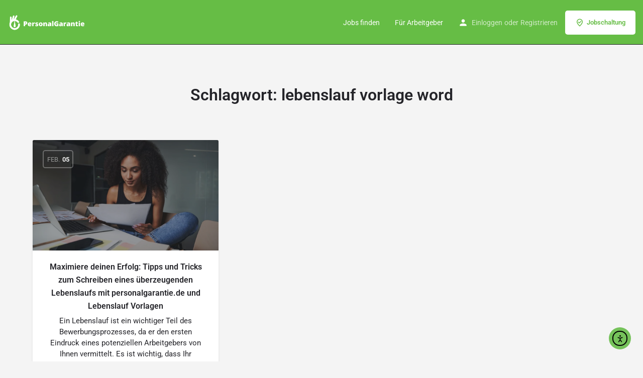

--- FILE ---
content_type: text/html; charset=utf-8
request_url: https://www.google.com/recaptcha/api2/anchor?ar=1&k=6Lfq9ZseAAAAAPI0baPe4wKf-r6tuVOyg6FZxJij&co=aHR0cHM6Ly9wZXJzb25hbGdhcmFudGllLmRlOjQ0Mw..&hl=en&v=PoyoqOPhxBO7pBk68S4YbpHZ&size=invisible&anchor-ms=20000&execute-ms=30000&cb=b6b4shbb8aw6
body_size: 48858
content:
<!DOCTYPE HTML><html dir="ltr" lang="en"><head><meta http-equiv="Content-Type" content="text/html; charset=UTF-8">
<meta http-equiv="X-UA-Compatible" content="IE=edge">
<title>reCAPTCHA</title>
<style type="text/css">
/* cyrillic-ext */
@font-face {
  font-family: 'Roboto';
  font-style: normal;
  font-weight: 400;
  font-stretch: 100%;
  src: url(//fonts.gstatic.com/s/roboto/v48/KFO7CnqEu92Fr1ME7kSn66aGLdTylUAMa3GUBHMdazTgWw.woff2) format('woff2');
  unicode-range: U+0460-052F, U+1C80-1C8A, U+20B4, U+2DE0-2DFF, U+A640-A69F, U+FE2E-FE2F;
}
/* cyrillic */
@font-face {
  font-family: 'Roboto';
  font-style: normal;
  font-weight: 400;
  font-stretch: 100%;
  src: url(//fonts.gstatic.com/s/roboto/v48/KFO7CnqEu92Fr1ME7kSn66aGLdTylUAMa3iUBHMdazTgWw.woff2) format('woff2');
  unicode-range: U+0301, U+0400-045F, U+0490-0491, U+04B0-04B1, U+2116;
}
/* greek-ext */
@font-face {
  font-family: 'Roboto';
  font-style: normal;
  font-weight: 400;
  font-stretch: 100%;
  src: url(//fonts.gstatic.com/s/roboto/v48/KFO7CnqEu92Fr1ME7kSn66aGLdTylUAMa3CUBHMdazTgWw.woff2) format('woff2');
  unicode-range: U+1F00-1FFF;
}
/* greek */
@font-face {
  font-family: 'Roboto';
  font-style: normal;
  font-weight: 400;
  font-stretch: 100%;
  src: url(//fonts.gstatic.com/s/roboto/v48/KFO7CnqEu92Fr1ME7kSn66aGLdTylUAMa3-UBHMdazTgWw.woff2) format('woff2');
  unicode-range: U+0370-0377, U+037A-037F, U+0384-038A, U+038C, U+038E-03A1, U+03A3-03FF;
}
/* math */
@font-face {
  font-family: 'Roboto';
  font-style: normal;
  font-weight: 400;
  font-stretch: 100%;
  src: url(//fonts.gstatic.com/s/roboto/v48/KFO7CnqEu92Fr1ME7kSn66aGLdTylUAMawCUBHMdazTgWw.woff2) format('woff2');
  unicode-range: U+0302-0303, U+0305, U+0307-0308, U+0310, U+0312, U+0315, U+031A, U+0326-0327, U+032C, U+032F-0330, U+0332-0333, U+0338, U+033A, U+0346, U+034D, U+0391-03A1, U+03A3-03A9, U+03B1-03C9, U+03D1, U+03D5-03D6, U+03F0-03F1, U+03F4-03F5, U+2016-2017, U+2034-2038, U+203C, U+2040, U+2043, U+2047, U+2050, U+2057, U+205F, U+2070-2071, U+2074-208E, U+2090-209C, U+20D0-20DC, U+20E1, U+20E5-20EF, U+2100-2112, U+2114-2115, U+2117-2121, U+2123-214F, U+2190, U+2192, U+2194-21AE, U+21B0-21E5, U+21F1-21F2, U+21F4-2211, U+2213-2214, U+2216-22FF, U+2308-230B, U+2310, U+2319, U+231C-2321, U+2336-237A, U+237C, U+2395, U+239B-23B7, U+23D0, U+23DC-23E1, U+2474-2475, U+25AF, U+25B3, U+25B7, U+25BD, U+25C1, U+25CA, U+25CC, U+25FB, U+266D-266F, U+27C0-27FF, U+2900-2AFF, U+2B0E-2B11, U+2B30-2B4C, U+2BFE, U+3030, U+FF5B, U+FF5D, U+1D400-1D7FF, U+1EE00-1EEFF;
}
/* symbols */
@font-face {
  font-family: 'Roboto';
  font-style: normal;
  font-weight: 400;
  font-stretch: 100%;
  src: url(//fonts.gstatic.com/s/roboto/v48/KFO7CnqEu92Fr1ME7kSn66aGLdTylUAMaxKUBHMdazTgWw.woff2) format('woff2');
  unicode-range: U+0001-000C, U+000E-001F, U+007F-009F, U+20DD-20E0, U+20E2-20E4, U+2150-218F, U+2190, U+2192, U+2194-2199, U+21AF, U+21E6-21F0, U+21F3, U+2218-2219, U+2299, U+22C4-22C6, U+2300-243F, U+2440-244A, U+2460-24FF, U+25A0-27BF, U+2800-28FF, U+2921-2922, U+2981, U+29BF, U+29EB, U+2B00-2BFF, U+4DC0-4DFF, U+FFF9-FFFB, U+10140-1018E, U+10190-1019C, U+101A0, U+101D0-101FD, U+102E0-102FB, U+10E60-10E7E, U+1D2C0-1D2D3, U+1D2E0-1D37F, U+1F000-1F0FF, U+1F100-1F1AD, U+1F1E6-1F1FF, U+1F30D-1F30F, U+1F315, U+1F31C, U+1F31E, U+1F320-1F32C, U+1F336, U+1F378, U+1F37D, U+1F382, U+1F393-1F39F, U+1F3A7-1F3A8, U+1F3AC-1F3AF, U+1F3C2, U+1F3C4-1F3C6, U+1F3CA-1F3CE, U+1F3D4-1F3E0, U+1F3ED, U+1F3F1-1F3F3, U+1F3F5-1F3F7, U+1F408, U+1F415, U+1F41F, U+1F426, U+1F43F, U+1F441-1F442, U+1F444, U+1F446-1F449, U+1F44C-1F44E, U+1F453, U+1F46A, U+1F47D, U+1F4A3, U+1F4B0, U+1F4B3, U+1F4B9, U+1F4BB, U+1F4BF, U+1F4C8-1F4CB, U+1F4D6, U+1F4DA, U+1F4DF, U+1F4E3-1F4E6, U+1F4EA-1F4ED, U+1F4F7, U+1F4F9-1F4FB, U+1F4FD-1F4FE, U+1F503, U+1F507-1F50B, U+1F50D, U+1F512-1F513, U+1F53E-1F54A, U+1F54F-1F5FA, U+1F610, U+1F650-1F67F, U+1F687, U+1F68D, U+1F691, U+1F694, U+1F698, U+1F6AD, U+1F6B2, U+1F6B9-1F6BA, U+1F6BC, U+1F6C6-1F6CF, U+1F6D3-1F6D7, U+1F6E0-1F6EA, U+1F6F0-1F6F3, U+1F6F7-1F6FC, U+1F700-1F7FF, U+1F800-1F80B, U+1F810-1F847, U+1F850-1F859, U+1F860-1F887, U+1F890-1F8AD, U+1F8B0-1F8BB, U+1F8C0-1F8C1, U+1F900-1F90B, U+1F93B, U+1F946, U+1F984, U+1F996, U+1F9E9, U+1FA00-1FA6F, U+1FA70-1FA7C, U+1FA80-1FA89, U+1FA8F-1FAC6, U+1FACE-1FADC, U+1FADF-1FAE9, U+1FAF0-1FAF8, U+1FB00-1FBFF;
}
/* vietnamese */
@font-face {
  font-family: 'Roboto';
  font-style: normal;
  font-weight: 400;
  font-stretch: 100%;
  src: url(//fonts.gstatic.com/s/roboto/v48/KFO7CnqEu92Fr1ME7kSn66aGLdTylUAMa3OUBHMdazTgWw.woff2) format('woff2');
  unicode-range: U+0102-0103, U+0110-0111, U+0128-0129, U+0168-0169, U+01A0-01A1, U+01AF-01B0, U+0300-0301, U+0303-0304, U+0308-0309, U+0323, U+0329, U+1EA0-1EF9, U+20AB;
}
/* latin-ext */
@font-face {
  font-family: 'Roboto';
  font-style: normal;
  font-weight: 400;
  font-stretch: 100%;
  src: url(//fonts.gstatic.com/s/roboto/v48/KFO7CnqEu92Fr1ME7kSn66aGLdTylUAMa3KUBHMdazTgWw.woff2) format('woff2');
  unicode-range: U+0100-02BA, U+02BD-02C5, U+02C7-02CC, U+02CE-02D7, U+02DD-02FF, U+0304, U+0308, U+0329, U+1D00-1DBF, U+1E00-1E9F, U+1EF2-1EFF, U+2020, U+20A0-20AB, U+20AD-20C0, U+2113, U+2C60-2C7F, U+A720-A7FF;
}
/* latin */
@font-face {
  font-family: 'Roboto';
  font-style: normal;
  font-weight: 400;
  font-stretch: 100%;
  src: url(//fonts.gstatic.com/s/roboto/v48/KFO7CnqEu92Fr1ME7kSn66aGLdTylUAMa3yUBHMdazQ.woff2) format('woff2');
  unicode-range: U+0000-00FF, U+0131, U+0152-0153, U+02BB-02BC, U+02C6, U+02DA, U+02DC, U+0304, U+0308, U+0329, U+2000-206F, U+20AC, U+2122, U+2191, U+2193, U+2212, U+2215, U+FEFF, U+FFFD;
}
/* cyrillic-ext */
@font-face {
  font-family: 'Roboto';
  font-style: normal;
  font-weight: 500;
  font-stretch: 100%;
  src: url(//fonts.gstatic.com/s/roboto/v48/KFO7CnqEu92Fr1ME7kSn66aGLdTylUAMa3GUBHMdazTgWw.woff2) format('woff2');
  unicode-range: U+0460-052F, U+1C80-1C8A, U+20B4, U+2DE0-2DFF, U+A640-A69F, U+FE2E-FE2F;
}
/* cyrillic */
@font-face {
  font-family: 'Roboto';
  font-style: normal;
  font-weight: 500;
  font-stretch: 100%;
  src: url(//fonts.gstatic.com/s/roboto/v48/KFO7CnqEu92Fr1ME7kSn66aGLdTylUAMa3iUBHMdazTgWw.woff2) format('woff2');
  unicode-range: U+0301, U+0400-045F, U+0490-0491, U+04B0-04B1, U+2116;
}
/* greek-ext */
@font-face {
  font-family: 'Roboto';
  font-style: normal;
  font-weight: 500;
  font-stretch: 100%;
  src: url(//fonts.gstatic.com/s/roboto/v48/KFO7CnqEu92Fr1ME7kSn66aGLdTylUAMa3CUBHMdazTgWw.woff2) format('woff2');
  unicode-range: U+1F00-1FFF;
}
/* greek */
@font-face {
  font-family: 'Roboto';
  font-style: normal;
  font-weight: 500;
  font-stretch: 100%;
  src: url(//fonts.gstatic.com/s/roboto/v48/KFO7CnqEu92Fr1ME7kSn66aGLdTylUAMa3-UBHMdazTgWw.woff2) format('woff2');
  unicode-range: U+0370-0377, U+037A-037F, U+0384-038A, U+038C, U+038E-03A1, U+03A3-03FF;
}
/* math */
@font-face {
  font-family: 'Roboto';
  font-style: normal;
  font-weight: 500;
  font-stretch: 100%;
  src: url(//fonts.gstatic.com/s/roboto/v48/KFO7CnqEu92Fr1ME7kSn66aGLdTylUAMawCUBHMdazTgWw.woff2) format('woff2');
  unicode-range: U+0302-0303, U+0305, U+0307-0308, U+0310, U+0312, U+0315, U+031A, U+0326-0327, U+032C, U+032F-0330, U+0332-0333, U+0338, U+033A, U+0346, U+034D, U+0391-03A1, U+03A3-03A9, U+03B1-03C9, U+03D1, U+03D5-03D6, U+03F0-03F1, U+03F4-03F5, U+2016-2017, U+2034-2038, U+203C, U+2040, U+2043, U+2047, U+2050, U+2057, U+205F, U+2070-2071, U+2074-208E, U+2090-209C, U+20D0-20DC, U+20E1, U+20E5-20EF, U+2100-2112, U+2114-2115, U+2117-2121, U+2123-214F, U+2190, U+2192, U+2194-21AE, U+21B0-21E5, U+21F1-21F2, U+21F4-2211, U+2213-2214, U+2216-22FF, U+2308-230B, U+2310, U+2319, U+231C-2321, U+2336-237A, U+237C, U+2395, U+239B-23B7, U+23D0, U+23DC-23E1, U+2474-2475, U+25AF, U+25B3, U+25B7, U+25BD, U+25C1, U+25CA, U+25CC, U+25FB, U+266D-266F, U+27C0-27FF, U+2900-2AFF, U+2B0E-2B11, U+2B30-2B4C, U+2BFE, U+3030, U+FF5B, U+FF5D, U+1D400-1D7FF, U+1EE00-1EEFF;
}
/* symbols */
@font-face {
  font-family: 'Roboto';
  font-style: normal;
  font-weight: 500;
  font-stretch: 100%;
  src: url(//fonts.gstatic.com/s/roboto/v48/KFO7CnqEu92Fr1ME7kSn66aGLdTylUAMaxKUBHMdazTgWw.woff2) format('woff2');
  unicode-range: U+0001-000C, U+000E-001F, U+007F-009F, U+20DD-20E0, U+20E2-20E4, U+2150-218F, U+2190, U+2192, U+2194-2199, U+21AF, U+21E6-21F0, U+21F3, U+2218-2219, U+2299, U+22C4-22C6, U+2300-243F, U+2440-244A, U+2460-24FF, U+25A0-27BF, U+2800-28FF, U+2921-2922, U+2981, U+29BF, U+29EB, U+2B00-2BFF, U+4DC0-4DFF, U+FFF9-FFFB, U+10140-1018E, U+10190-1019C, U+101A0, U+101D0-101FD, U+102E0-102FB, U+10E60-10E7E, U+1D2C0-1D2D3, U+1D2E0-1D37F, U+1F000-1F0FF, U+1F100-1F1AD, U+1F1E6-1F1FF, U+1F30D-1F30F, U+1F315, U+1F31C, U+1F31E, U+1F320-1F32C, U+1F336, U+1F378, U+1F37D, U+1F382, U+1F393-1F39F, U+1F3A7-1F3A8, U+1F3AC-1F3AF, U+1F3C2, U+1F3C4-1F3C6, U+1F3CA-1F3CE, U+1F3D4-1F3E0, U+1F3ED, U+1F3F1-1F3F3, U+1F3F5-1F3F7, U+1F408, U+1F415, U+1F41F, U+1F426, U+1F43F, U+1F441-1F442, U+1F444, U+1F446-1F449, U+1F44C-1F44E, U+1F453, U+1F46A, U+1F47D, U+1F4A3, U+1F4B0, U+1F4B3, U+1F4B9, U+1F4BB, U+1F4BF, U+1F4C8-1F4CB, U+1F4D6, U+1F4DA, U+1F4DF, U+1F4E3-1F4E6, U+1F4EA-1F4ED, U+1F4F7, U+1F4F9-1F4FB, U+1F4FD-1F4FE, U+1F503, U+1F507-1F50B, U+1F50D, U+1F512-1F513, U+1F53E-1F54A, U+1F54F-1F5FA, U+1F610, U+1F650-1F67F, U+1F687, U+1F68D, U+1F691, U+1F694, U+1F698, U+1F6AD, U+1F6B2, U+1F6B9-1F6BA, U+1F6BC, U+1F6C6-1F6CF, U+1F6D3-1F6D7, U+1F6E0-1F6EA, U+1F6F0-1F6F3, U+1F6F7-1F6FC, U+1F700-1F7FF, U+1F800-1F80B, U+1F810-1F847, U+1F850-1F859, U+1F860-1F887, U+1F890-1F8AD, U+1F8B0-1F8BB, U+1F8C0-1F8C1, U+1F900-1F90B, U+1F93B, U+1F946, U+1F984, U+1F996, U+1F9E9, U+1FA00-1FA6F, U+1FA70-1FA7C, U+1FA80-1FA89, U+1FA8F-1FAC6, U+1FACE-1FADC, U+1FADF-1FAE9, U+1FAF0-1FAF8, U+1FB00-1FBFF;
}
/* vietnamese */
@font-face {
  font-family: 'Roboto';
  font-style: normal;
  font-weight: 500;
  font-stretch: 100%;
  src: url(//fonts.gstatic.com/s/roboto/v48/KFO7CnqEu92Fr1ME7kSn66aGLdTylUAMa3OUBHMdazTgWw.woff2) format('woff2');
  unicode-range: U+0102-0103, U+0110-0111, U+0128-0129, U+0168-0169, U+01A0-01A1, U+01AF-01B0, U+0300-0301, U+0303-0304, U+0308-0309, U+0323, U+0329, U+1EA0-1EF9, U+20AB;
}
/* latin-ext */
@font-face {
  font-family: 'Roboto';
  font-style: normal;
  font-weight: 500;
  font-stretch: 100%;
  src: url(//fonts.gstatic.com/s/roboto/v48/KFO7CnqEu92Fr1ME7kSn66aGLdTylUAMa3KUBHMdazTgWw.woff2) format('woff2');
  unicode-range: U+0100-02BA, U+02BD-02C5, U+02C7-02CC, U+02CE-02D7, U+02DD-02FF, U+0304, U+0308, U+0329, U+1D00-1DBF, U+1E00-1E9F, U+1EF2-1EFF, U+2020, U+20A0-20AB, U+20AD-20C0, U+2113, U+2C60-2C7F, U+A720-A7FF;
}
/* latin */
@font-face {
  font-family: 'Roboto';
  font-style: normal;
  font-weight: 500;
  font-stretch: 100%;
  src: url(//fonts.gstatic.com/s/roboto/v48/KFO7CnqEu92Fr1ME7kSn66aGLdTylUAMa3yUBHMdazQ.woff2) format('woff2');
  unicode-range: U+0000-00FF, U+0131, U+0152-0153, U+02BB-02BC, U+02C6, U+02DA, U+02DC, U+0304, U+0308, U+0329, U+2000-206F, U+20AC, U+2122, U+2191, U+2193, U+2212, U+2215, U+FEFF, U+FFFD;
}
/* cyrillic-ext */
@font-face {
  font-family: 'Roboto';
  font-style: normal;
  font-weight: 900;
  font-stretch: 100%;
  src: url(//fonts.gstatic.com/s/roboto/v48/KFO7CnqEu92Fr1ME7kSn66aGLdTylUAMa3GUBHMdazTgWw.woff2) format('woff2');
  unicode-range: U+0460-052F, U+1C80-1C8A, U+20B4, U+2DE0-2DFF, U+A640-A69F, U+FE2E-FE2F;
}
/* cyrillic */
@font-face {
  font-family: 'Roboto';
  font-style: normal;
  font-weight: 900;
  font-stretch: 100%;
  src: url(//fonts.gstatic.com/s/roboto/v48/KFO7CnqEu92Fr1ME7kSn66aGLdTylUAMa3iUBHMdazTgWw.woff2) format('woff2');
  unicode-range: U+0301, U+0400-045F, U+0490-0491, U+04B0-04B1, U+2116;
}
/* greek-ext */
@font-face {
  font-family: 'Roboto';
  font-style: normal;
  font-weight: 900;
  font-stretch: 100%;
  src: url(//fonts.gstatic.com/s/roboto/v48/KFO7CnqEu92Fr1ME7kSn66aGLdTylUAMa3CUBHMdazTgWw.woff2) format('woff2');
  unicode-range: U+1F00-1FFF;
}
/* greek */
@font-face {
  font-family: 'Roboto';
  font-style: normal;
  font-weight: 900;
  font-stretch: 100%;
  src: url(//fonts.gstatic.com/s/roboto/v48/KFO7CnqEu92Fr1ME7kSn66aGLdTylUAMa3-UBHMdazTgWw.woff2) format('woff2');
  unicode-range: U+0370-0377, U+037A-037F, U+0384-038A, U+038C, U+038E-03A1, U+03A3-03FF;
}
/* math */
@font-face {
  font-family: 'Roboto';
  font-style: normal;
  font-weight: 900;
  font-stretch: 100%;
  src: url(//fonts.gstatic.com/s/roboto/v48/KFO7CnqEu92Fr1ME7kSn66aGLdTylUAMawCUBHMdazTgWw.woff2) format('woff2');
  unicode-range: U+0302-0303, U+0305, U+0307-0308, U+0310, U+0312, U+0315, U+031A, U+0326-0327, U+032C, U+032F-0330, U+0332-0333, U+0338, U+033A, U+0346, U+034D, U+0391-03A1, U+03A3-03A9, U+03B1-03C9, U+03D1, U+03D5-03D6, U+03F0-03F1, U+03F4-03F5, U+2016-2017, U+2034-2038, U+203C, U+2040, U+2043, U+2047, U+2050, U+2057, U+205F, U+2070-2071, U+2074-208E, U+2090-209C, U+20D0-20DC, U+20E1, U+20E5-20EF, U+2100-2112, U+2114-2115, U+2117-2121, U+2123-214F, U+2190, U+2192, U+2194-21AE, U+21B0-21E5, U+21F1-21F2, U+21F4-2211, U+2213-2214, U+2216-22FF, U+2308-230B, U+2310, U+2319, U+231C-2321, U+2336-237A, U+237C, U+2395, U+239B-23B7, U+23D0, U+23DC-23E1, U+2474-2475, U+25AF, U+25B3, U+25B7, U+25BD, U+25C1, U+25CA, U+25CC, U+25FB, U+266D-266F, U+27C0-27FF, U+2900-2AFF, U+2B0E-2B11, U+2B30-2B4C, U+2BFE, U+3030, U+FF5B, U+FF5D, U+1D400-1D7FF, U+1EE00-1EEFF;
}
/* symbols */
@font-face {
  font-family: 'Roboto';
  font-style: normal;
  font-weight: 900;
  font-stretch: 100%;
  src: url(//fonts.gstatic.com/s/roboto/v48/KFO7CnqEu92Fr1ME7kSn66aGLdTylUAMaxKUBHMdazTgWw.woff2) format('woff2');
  unicode-range: U+0001-000C, U+000E-001F, U+007F-009F, U+20DD-20E0, U+20E2-20E4, U+2150-218F, U+2190, U+2192, U+2194-2199, U+21AF, U+21E6-21F0, U+21F3, U+2218-2219, U+2299, U+22C4-22C6, U+2300-243F, U+2440-244A, U+2460-24FF, U+25A0-27BF, U+2800-28FF, U+2921-2922, U+2981, U+29BF, U+29EB, U+2B00-2BFF, U+4DC0-4DFF, U+FFF9-FFFB, U+10140-1018E, U+10190-1019C, U+101A0, U+101D0-101FD, U+102E0-102FB, U+10E60-10E7E, U+1D2C0-1D2D3, U+1D2E0-1D37F, U+1F000-1F0FF, U+1F100-1F1AD, U+1F1E6-1F1FF, U+1F30D-1F30F, U+1F315, U+1F31C, U+1F31E, U+1F320-1F32C, U+1F336, U+1F378, U+1F37D, U+1F382, U+1F393-1F39F, U+1F3A7-1F3A8, U+1F3AC-1F3AF, U+1F3C2, U+1F3C4-1F3C6, U+1F3CA-1F3CE, U+1F3D4-1F3E0, U+1F3ED, U+1F3F1-1F3F3, U+1F3F5-1F3F7, U+1F408, U+1F415, U+1F41F, U+1F426, U+1F43F, U+1F441-1F442, U+1F444, U+1F446-1F449, U+1F44C-1F44E, U+1F453, U+1F46A, U+1F47D, U+1F4A3, U+1F4B0, U+1F4B3, U+1F4B9, U+1F4BB, U+1F4BF, U+1F4C8-1F4CB, U+1F4D6, U+1F4DA, U+1F4DF, U+1F4E3-1F4E6, U+1F4EA-1F4ED, U+1F4F7, U+1F4F9-1F4FB, U+1F4FD-1F4FE, U+1F503, U+1F507-1F50B, U+1F50D, U+1F512-1F513, U+1F53E-1F54A, U+1F54F-1F5FA, U+1F610, U+1F650-1F67F, U+1F687, U+1F68D, U+1F691, U+1F694, U+1F698, U+1F6AD, U+1F6B2, U+1F6B9-1F6BA, U+1F6BC, U+1F6C6-1F6CF, U+1F6D3-1F6D7, U+1F6E0-1F6EA, U+1F6F0-1F6F3, U+1F6F7-1F6FC, U+1F700-1F7FF, U+1F800-1F80B, U+1F810-1F847, U+1F850-1F859, U+1F860-1F887, U+1F890-1F8AD, U+1F8B0-1F8BB, U+1F8C0-1F8C1, U+1F900-1F90B, U+1F93B, U+1F946, U+1F984, U+1F996, U+1F9E9, U+1FA00-1FA6F, U+1FA70-1FA7C, U+1FA80-1FA89, U+1FA8F-1FAC6, U+1FACE-1FADC, U+1FADF-1FAE9, U+1FAF0-1FAF8, U+1FB00-1FBFF;
}
/* vietnamese */
@font-face {
  font-family: 'Roboto';
  font-style: normal;
  font-weight: 900;
  font-stretch: 100%;
  src: url(//fonts.gstatic.com/s/roboto/v48/KFO7CnqEu92Fr1ME7kSn66aGLdTylUAMa3OUBHMdazTgWw.woff2) format('woff2');
  unicode-range: U+0102-0103, U+0110-0111, U+0128-0129, U+0168-0169, U+01A0-01A1, U+01AF-01B0, U+0300-0301, U+0303-0304, U+0308-0309, U+0323, U+0329, U+1EA0-1EF9, U+20AB;
}
/* latin-ext */
@font-face {
  font-family: 'Roboto';
  font-style: normal;
  font-weight: 900;
  font-stretch: 100%;
  src: url(//fonts.gstatic.com/s/roboto/v48/KFO7CnqEu92Fr1ME7kSn66aGLdTylUAMa3KUBHMdazTgWw.woff2) format('woff2');
  unicode-range: U+0100-02BA, U+02BD-02C5, U+02C7-02CC, U+02CE-02D7, U+02DD-02FF, U+0304, U+0308, U+0329, U+1D00-1DBF, U+1E00-1E9F, U+1EF2-1EFF, U+2020, U+20A0-20AB, U+20AD-20C0, U+2113, U+2C60-2C7F, U+A720-A7FF;
}
/* latin */
@font-face {
  font-family: 'Roboto';
  font-style: normal;
  font-weight: 900;
  font-stretch: 100%;
  src: url(//fonts.gstatic.com/s/roboto/v48/KFO7CnqEu92Fr1ME7kSn66aGLdTylUAMa3yUBHMdazQ.woff2) format('woff2');
  unicode-range: U+0000-00FF, U+0131, U+0152-0153, U+02BB-02BC, U+02C6, U+02DA, U+02DC, U+0304, U+0308, U+0329, U+2000-206F, U+20AC, U+2122, U+2191, U+2193, U+2212, U+2215, U+FEFF, U+FFFD;
}

</style>
<link rel="stylesheet" type="text/css" href="https://www.gstatic.com/recaptcha/releases/PoyoqOPhxBO7pBk68S4YbpHZ/styles__ltr.css">
<script nonce="PbuGginz-m2OT-f40iALWQ" type="text/javascript">window['__recaptcha_api'] = 'https://www.google.com/recaptcha/api2/';</script>
<script type="text/javascript" src="https://www.gstatic.com/recaptcha/releases/PoyoqOPhxBO7pBk68S4YbpHZ/recaptcha__en.js" nonce="PbuGginz-m2OT-f40iALWQ">
      
    </script></head>
<body><div id="rc-anchor-alert" class="rc-anchor-alert"></div>
<input type="hidden" id="recaptcha-token" value="[base64]">
<script type="text/javascript" nonce="PbuGginz-m2OT-f40iALWQ">
      recaptcha.anchor.Main.init("[\x22ainput\x22,[\x22bgdata\x22,\x22\x22,\[base64]/[base64]/[base64]/KE4oMTI0LHYsdi5HKSxMWihsLHYpKTpOKDEyNCx2LGwpLFYpLHYpLFQpKSxGKDE3MSx2KX0scjc9ZnVuY3Rpb24obCl7cmV0dXJuIGx9LEM9ZnVuY3Rpb24obCxWLHYpe04odixsLFYpLFZbYWtdPTI3OTZ9LG49ZnVuY3Rpb24obCxWKXtWLlg9KChWLlg/[base64]/[base64]/[base64]/[base64]/[base64]/[base64]/[base64]/[base64]/[base64]/[base64]/[base64]\\u003d\x22,\[base64]\\u003d\\u003d\x22,\x22wrITw5FBw6PDkn/DvHLDqWPDqsKSJS7DosKawpPDr1UOwpIwL8KOwpJPL8K/SsONw63CrcOGNSHDksKPw4VCw5Naw4TCghZ/Y3fDj8Omw6vCljd7V8OCwq7Ck8KFaBPDlMO3w7NlaMOsw5cpHsKpw5kJKMKtWTvCgsKsKsO9UUjDr25mwrslYGnChcKKwqjDtMOowprDmsOBfkIOwrjDj8K5wr8PVHTDpcOSfkPDoMOiVUDDvMOmw4QEacOTccKEwqsLWX/Ds8Kjw7PDtiDCrcKCw5rCgUrDqsKewrsFTVdfOE4mwoPDj8O3axfDuhETZ8Osw69qw4wqw6dRN3nCh8OZFWTCrMKBDsOtw7bDvT9iw7/CrFt1wqZhwrHDuxfDjsOpwptEGcK3wrvDrcOZw6DCnMKhwopsBwXDsARWa8O+wovCucK4w6PDgMKUw6jCh8KoF8OaSHbCiMOkwqwVMUZ8K8OlIH/CqcKewpLCi8OTW8KjwrvDrFXDkMKGwojDjld2w6HChsK7MsOyNsOWVHFaCMKnVAdvJirChXV9w5BwPwlcC8OIw4/DpmPDu1TDm8OZGMOGbcOWwqfCtMKMwp3CkCczw6JKw70JXGccwojDp8KrN3szSsOdwolJQcKnwrXCrzDDlsKjBcKTeMK2UMKLWcK9w7ZXwrJfw6UPw649wrELeTfDuRfCg0FVw7Atw6EWPC/Cp8KBwoLCrsOFFXTDqTTDj8KlwrjCkThVw7rDi8K6K8KdTcOOwqzDpVx2wpfCqC7DpsOSwpTCscKkFMKyHz01w5DColFIwogdwr9WO0hGbHPDgsORwrRBQxxLw6/Cmh/DijDDsTwmPnpULQAAwqR0w4fCi8OCwp3Cn8K+T8Olw5crwp0fwrEkwofDksOJwprDvMKhPsKrMDs1XG5KX8OWw5dfw7Mdwqc6wrDCtQY+bGZUd8KLMcK7SlzCp8OyYG5FwrXCocOHwqPCtnHDlUrClMOxwpvCt8KLw5M/wrDDgcOOw5rCiwV2OMK2woLDrcKvw7sqeMO5w5LCm8OAwoAZJMO9Ei3CqU8ywpzCqcOBLGXDnz1Ww5xxZCpId3jChMOXeDMDw6pCwoMoVgRNakEOw5jDoMK9wr9vwoYZPHUPdMKYPBh6GcKzwpPCtsKNWMO4WcOkw4rCtMKWDMObEsKcw40LwroCwpDCmMKnw4I/wo5qw5bDi8KDI8KNbcKBVxPDoMKNw6AKCkXCosOpJG3DrwPDq3LCqVc1bz/CjRrDnWdgDlZ5bcOodMOLw7FcJ2XCmBVcB8KGYCZUwpoJw7bDusKDBsKgwrzCjsK7w6Nyw5h+JcKSFkvDrcOMdMOpw4TDjzHCi8OlwrMHPsOvGgvCjMOxLmxuDcOiw5vChxzDjcO5Gl4swqHDtHbCu8OswrLDu8O7dDLDl8Kjwo/CiGvCtFM4w7rDv8KYwqQiw50twqLCvsKtwoPDiUfDlMKjwr3Dj3xfwox5w7Ekw63DqsKPZMKPw48kKcO4T8K6WgHCnMKcwqA3w6fChTLCvCoyfi3DiTAjwqfDoywTaC/CsgDCm8ODbcK5wqk4WgHDl8KNPEA2w67CvcOfw7LClsK8UsOKwpluGEvCi8OjciAZw6/CvHjCp8KWw57DgT/[base64]/[base64]/CtcO6w5IyfMOrwq45w5vCjj5sw6AMw6IawoZiZDHCt2B3w7EKfcOZe8OCeMKQw7tlHcKZc8Klw5zCr8OUdsKNwq/CkTI3Vg3CsW7CgTrCksKfwrl6wo81wpUhKMOqwo5ywpwQNnLCocKmw6DCnMOhwpjCi8KbwqrDmDbCisKlw5Jxw7c1w6jDtUPCrDHChSUOdMOzw7tow7LDpB3Do2vDgBwrKR3DrUfDrWIww5gAfWLCmcOpw5fDkMKhwrpLIMOTNMKuC8OOQcKhwqk/w4Q/LcOqw4cjwqvCrGEeDsOOWcO6N8KGDDvCjMOtOQPCm8KnwpvCo3jCmWoIf8ODwojCvQgebg5fwpvCssO0wq4Hw5ZYwp3Chycrw43DhsOlw7cxG2vClcKfIE1WCH/DpMOBw4QTw7FHHMKJV27CgUw9fcK2w7zDkUFaMFw6w4XClx1hwroOwoTCgUTDsXdDEcKqelbCpsKrwp8MTArDkALChTFiwq7Du8K5V8OHw6xow4zCvMKEIXIWIcOFw4DCpMKHRMOxURTDvGcZQ8Kiw6/CnhhBw5gRwpUrcXbDoMO0cDjDpHNcecO/w5MoUGbCjU7DvsKBw5HDoAPCkMKHw6Bwwo7DrSRJNl45NXBuw7UAw4XCrzbCrizDrmBow5ViAFEmEDDDoMOZFMOfw7EOIiZaSwTDtcKYb3lnXn8kSsOHdsKjCRRWciDCgsOfW8KLImFQRjJ6dQAjwp/[base64]/w6LCisOUbGBSTRDChCfCiMKtQCDCkybCkjvDh8OOw7Jawo18w7jCosKvwpnCg8KrY2HDs8KFw4B+BUYVwockNsOZFcKUKsKkwqdTwr/DtcOow5B4ccKswofDnQMtw4jDi8OoWcOpwrJuTcKINMKeD8KpZMO/w4HCq1bCt8OzacKAHQfDqV3DshJ2w5onw63CrULDuUvDrMKhS8OsRy3DicOBIsK8XMOaGSjCvsOXw6HDp2BVGsOaG8Kjw5/DmC7DlcO4wpvCuMKZRsK4wpfCk8OEw5TDmColNcKtKsOGAzsRTMOpSSXDjh7DhMKKesKPT8KywrbClsKXIyTCj8K0wrvCkRlqw43Cs1IfVcOHTQoFwo/Dlw/DrsOxw7DCjsOkwrU/NMOnwq3CkMOyFMO9wrkJwqPDmsOEw5/CvsO0CCFgw6NMNjDCvW7CllPCpAbDmHjDmsOfRgArw7nDsnHDmgIOag/DjcK8FMO7wqnCncK4J8Okwq3DpMOzw7Z7cUM+Z0s2Fjwzw5fDscOjwrPDtGwaWgs5wr7CswxRe8OqeUVORsOXY3EySWrCqcKwwq4TFU3DsCzDsW3CusOMdcO8w6MtVsOuw4TDmzjCpDXCuB/DocK2XRpgw4BUwqLCkgfDtydZwoZqMnJ+c8OQAcK3w43CpcK5IGjDgMKNbsKBwoUISsOWw5saw7zDjjc/GMKCUgJeFcOtwoN/w4vChyfCllkQA3nDncKTwpUcwqXCqnbClMKmwpRIw6F+DgfCgAk3woHCjsK9MMKjwrhcw4dRf8OyQHAvw6rCsADDv8O5w4srS2E0e0vCmlnCtSozw6nDgQfDlsORZEXDg8K6Z2PCk8KiF1xHw4/Dk8O5wo7CvMOaDlEhSsK/w4p6a05hwr0yecKMdcKHwr9WUMKxPkMWasO8JsK2w7rCosOdw7ovbMKIJRfClMOiCBnCqcOhwrrCr2fDvsO5L0pfIsOvw6PDmnIRw5nCj8OfVsOjw4RxFsKvQ3DCrsK1w7/CiyzCmF4bwoMRfXsJwovCgyV1w4Abw6HChsO8w4vDi8O0OXAUwrdowqBmEcKYTG/DmFTCgyNgwqzDocKeG8KCRFZLwrcPwo3CmhZTTjIbAQR/[base64]/DhRtOw5ZSw7cSMsOOwrHDrmECE19kw4gZPiccwp7CsGlRw5wfw7lcwr5NI8OOOnIqwrfDjEnChcOxwofDr8KGwr5tCnfCrksGw4fCg8OZwqk3wooewoDDkF/Dp3LDnsOKV8KGw6s2WkIrSsOnesOPdSgzI3ZUQ8OkLMONasOLw4VgADZwwqTCq8K/V8OzEcO4w43ClcK3w4rDlmfDq3INVsOARMKtHMOwE8OFJcK+w5gewpYIwo7DkMOAZjdqVMOjw5XCpFbDrgZmNcKpQSYhAhDDhz44QGDDlD7Cv8OWw4vCjgVAwozCpFsoanElTMOYwpNrw4d0w44BLmnClgUZwrlfOnDDuQvCk0PDl8Ohw5/CvRVuAMOEwrPDi8OWXWMzURhBw48lI8OYwrvChkFewqd1ZzkIw6Few6rCtTgeQAtVw5pidsOpPMKqwq/Dr8K1wqBWw43CllPDucOXwrM4JsK2w6xWwrpQHnAPw70UTcKRGybDm8OIAsOxUMKSDcOUYcOwYlTCjcOBDMOYw5c/[base64]/[base64]/DiU59EsKiw6IvXTtjwqlFGMK0w4svw6LCu8Omw6FkCMOPwr0mMMKDwr3DjMOfw7TDrB5twoXCpBQ8H8ODCMKeXsK4w618wq8tw6V7Sn/Ci8OPD1XCo8KrKnV+w7fDjRQmfjbCisO8w5gFw7ALFQw1U8OwwrLCkk/DjcOETsKvWMKeCcObfmvChsOQw5HCqhwtwrLDssOZwrfDpy19wpXCocK7wrZsw7Rjw4XDm2UBKWTCp8ORAsOyw5NFwpvDrhfCsF04w4VywoTCgiPDmzZrNsOkAVrDhcKJDSXDkB94B8K5wozDk8KQRsKzNkVvw6d3OsO4wp3CqMOxw6jDnsK3YwBgwr/[base64]/[base64]/DlsKVDQDDosKtwr3CrsOoTCPCiXnCt2oHwp3DpcKUDMKmW8KNwp9BwrjDgsKzwokpw7zCo8KYw73CkDzDmxAKEcOTwq1IfC7CncKQw4nDmcOxwqzChmTCmcOew4TCnCjDq8KrwrHCvsKzw7ZTKjlQDcOnwr4ew5ZUHsOoGRMLXsKlJ3TDmcO2AcKEw4bCkA/CoQFfHTUgwq7ClD9cU0zDu8O7Az3DkcKew7VkBy7CrB/DucKlwooQw6rCtsONOjTCncKDwqMNaMKswrnDqcKhLCwrT1HDr3ANw49lIcK7BcKwwqEuwowyw6HCpcKWPsKzw6I3woPCqcOfwpQCw5XCkynDmsO3CHlcwq/[base64]/IMOFwpzDqcKQQ8KLwrDDiMKxw6g/w5ZsInRhwpI+Eg/Cj0nDhsO9DGDDlEjDrgZxJcO0wo7DsWEUw5LCpMK+PHROwr3Cs8OifcOUdifDowDCnBgpwodVPgLCj8Oxw68lfUvDixPDvcOsF3PDosK+IDRbI8KSNjpIwrbDusOabUMmw5h/[base64]/wqtyUg3DuirCsynCo8KibMOAwq0ew6vDhMOVBA/[base64]/[base64]/[base64]/XjE2wrh5w6nCqhd8wrxLF8KNwoDCuMOMw4d9w5loLMOZwo7DkcKnf8OdwqTDpVnDqgvCmMOiwr/Dog4UHxVfwqfDvjTDssKWLyDCtgBvw5/[base64]/Dth3ClMKrwoYzw5vDucKyS8OgF8KhbcKDS8Ouwr8necOGSlgHecOcw4vCu8Okw7/Cj8Kvw57DgMO8MVhqDFDCisO9NUVWMDIkXStyw53CrcKjMyHCmcOhA0LCtFgXwpM/[base64]/Dn8Kaw5pVOMKpwohsTcKXM8OFKMO0w7PCn8KCw6p/wqtPw5jDiREbw407wrjDoyxjXsOPWMOew6fCl8O9BQcXwq3CmxN3ZU5ZJS/CrMK9cMK3PwwsdsK0AcKJworClsOAw5DDh8OsRFHCgcKXRMONw77Cg8OoZ0LCqE0Kw6vClcOUeRHDgsK3woDDoi7CqsOaTsKvSsOpYcKBw6LCvMOnJcO6wrx/w55AJsOvw6ZhwrgYeF1Vwrl/[base64]/w6XCpsKaZl9EWmF5Oxc8w5jCikM3Oi4sdUjDmh3DqQvCi1cQwpHDoygsw7HCjyPCuMODw7sdcRQzAcKDKHzDusO2wqIFYxDCgkg3w4zDpsKId8ORNQ3DtxIyw5M4wpJxBsK+B8Ouw4rDj8Ouw4BeQihGdQPDikHDonjDjsK/w7k2fcKQwobDt2wuM2bDtXnDiMKDw53CpjMDw5jDhsOaJ8O9D0Yow6zCo2IBwqZvTsOAwqTDtHLCp8KJwqtPA8Osw6rCmQrDnxHDh8KadAtcwpg1G3ZcSsK0wqw1AQ7CtcORwpgSw4nDgcO9NEpewoY+wqbCpMOPdDQHfsOWDVx/wocQwqvDkw0dBsKGw4IpOUl1H25kElwJw6EnQ8KCbMKvdXLCvcO0divDpm3CrcKWY8OfKXoTYcOsw6tOe8OKbSPCmcOVIMKiw7BQwr8TJXjDqcO5acK9S27Cj8Kvw4gIw7QLw4rCuMOcw71lb3o3Q8KZw6oYM8OQwrofwpkRwrpWJMOifF3Ck8O4B8KwX8K4FB/CpcORwrjCv8OfTHBlw4fCtgcPHSfCr2HDoW4vw7fDuAHCjgggQnTCkUR8wrHDh8KBw5bCtxd1w6TDrcKRw47ClCQRPcOwwqZKwoEzHMOBIFnCiMO0McOgOV3ClsKowp8IwpZaIMKHwrTDlyotw5HDp8OqLiLCshE9w5ESw4rDvsODw4ATwoXCigIzw6k9w6ExYW/CrsOJVcO1NsOeA8KLccKUfn9ySBFAQVvCisOnwpTCmWdRw64/[base64]/DoWjDqsOIXMOqwrLCrMOnw5l0w6tdw5vDrMOswrgMwpk1wqvDrsOsesOka8KDR1sfC8O5w4PCucO8H8Kcw7LCrHPDhcKWZADDt8OnATIjwqJ1esKqQsKKCMKJC8KNwrfCqihPwpVPw54/[base64]/Dq8KNw4HCnVnDnMO0wodDMnzDtMOYwrrDuDJ5w5JoOz/DiyNKSMKRw4/Cin9Nw7l4BUrDo8OnVUB/S1gpw53DvsONQ0bDvwVnwqtkw5XCtsOBT8KmMsKAw694w4BiEsOowp/CncKqVwzCpk/DiSMmwo/CsQEJDMKbcDFcHWdmwr7ClsKDDVFUaTHCq8Kkwo1QwovDnsOjecORQcKqw5bDkjFJMwXDnCYQwqYQw5LDicK0Vwt/wpTCu3Row57Cg8OLPcOPV8KudAVLw7DDoSjCuQbCvTtSY8Kvw4h0eisJwrEOZ2zCjjYQaMKhwr3CsSdFw6bCsh3Ch8OswpjDiGrDvcKEGMKlw4/CuDHDosOWwo3CjmzCmDkawrIiwoA8En7CkcObw7nDkcODUsOeHhTDlsO4eiZkw6AGHS7DsyDDgnVMEcK5YmDDhgHCtsK0wpvDhcKpXXJgwrrDm8Kvw58Mw54JwqrDohLCtsO/w5Ejw6k+w4ouwqEtOMKLEhfDiMOgwo/CpcOfZcKawqPDg3dTL8O/KCjCvHRIVcOaP8Kjw5sHVUxFw5QSwqrCq8K5ZXPDvMOBLsO8PMKbw5LCgx1ZYcKZwox/Hl/CohXCshDDiMKFw5lXNWPCtMKOwpDDt0xlIcKBw5XDgMKHHDDDhMOPwqoYNkRTw547w5bDrcOrNcORw7LCn8Kmw50cwq9ewrgAw6rDpsKoU8OHc1vCkcKqdUo7bH/CviZaMybCq8KsW8O2wqQow7R2w5xow6zCpcKKwoVVw7DCvcO5w6Now7XDq8ORwoU8CsKSAMOLQsOkKlBNDSHCqMOjG8KYw4vCpMKTw5XCqiUWwrHCtHozJ0PCvVHDkUDCvMOXcTjCs8K4Jickw7/CkMKMwplCa8KMw7AIw6QDwq8cDT1wT8KuwqwTwqzCqF7Dg8K6EgnCuB3DscKGw5plU0xmFzjCosO/[base64]/ChcOEw4cIwoJrw4NZIXxgHMOmOx/[base64]/DjinCmlsGw43Dg8Ovw4/DhAjDpCh6JhV5GMKMwrcAO8OAw6dUw4ZQMsKYw4vDr8OqwpAXw4TChEBpKw3Ct8OIwphEF8KDw7jDmMKBw5DCmgk/wqBNaA10aVoNw6x0wrotw75WIcKNO8O5w7nCp2RXJcOvw6fDrMOlHnl7w5/CkXzDh2fDijfCksK/egZDFMOMaMOyw4dmw5bCuCvCusO+wqnCgcOzw4gAZTRXcsOHQBLCksO5c3gkw745w7LDgMOxw4TClMKCwrfCgjF9w4/CvMK2wpxAwrnDjQZswrvDucKrw4lhwpIQCsKyPMOIw7DDk2V5QyZiwqvDmMO/wrvCmlbCvnXDmi3CqlHDnxDDp30fwrxJemHCt8KKw6TCgsK7wrNONB/CqsKQw7rDlUZhJMKjw6XCkT9FwptUPlxowqojPE7Dpnovw5MQPw9Owp/CvgcAwrZaO8KJWSLCp2PDhsObw5LDhsKhUsOuw4h6wqPDoMOJwp1LdsOqwq7CpMK3X8KeKhzDnsOkKi3DoFZGH8KDw4DCm8OoGMKTScOBw43Cg3rCvA/CrCDDugvCs8OVGgwiw7Naw5fCu8K0HkvDh1LDjjwmw7nDqcONEMKIw4BHw7llw5HCg8OoB8K2EW/[base64]/[base64]/wq4awrJkwo9Ew7QsAMOBWsOHwodMwqQQZ1nDkDkCBMO/wqbCnghRw5wQwqPDj8OiIcO0E8OMKGkkwroCwqzCrcOiI8KZCU1bJcONOhnCvk/Du0fDkcK0SMO0w6MsMMO6w7rCg2YuwpvChsO7TMKgwrzCty3Dtl1yw7omw4cnwphKwrNaw5F7V8OwZsKuw6bDq8OjJMKDARPDvgg7WsOlwo7DoMOfw7MxU8OuHsKfwrHDpsKcLEsAwrHDjl/DsMKGf8OzwovChUnCug9LOsO6KQ8IYMKaw75Uw4kBwozCtsOIAANRw5PCrAnDjsK8djRcw7rCrz3CksKAwqPDtl7CpB89C2/DuSs3U8K+wqHCigvDrsOlEHvDqh1Ue0leVcO+Q2DCuMKnw4lDwq4dw4xxLMKlwr3DocOOwqXDt0LCmWdhLMKhI8OGEmfDlcOoZD11V8OyW0Z0HDLDqsOcwrLDrHHDqcKKw68Bw5gzwpYbwqIYZVfCgsOcG8KaMMOLG8KyYsO/wrNkw6IFa3ktZUhnw5rClhzDl3gBw7rCj8O6M34lfzfCoMKTHQUnN8KHEyrCi8KQGAA9woRCwpvCpMOuaGPChDTDg8K8wqvCkcKgN0vCoGTDtm3CusOIAkDDtj8fBjjChjU0w6vDvMOvUC3DhWE/w7vCq8Obw4jCncKeOyFkWSEuK8K5wr5jGcO8MGRfw4B4wpnCsWvCg8OPw6tYVnpxwoBlw5FKw6HDkg7CiMO5w6MewqQhw6XDtTF1ElHDsRfClGtjNCMOc8KgwogtYMOWwrbCtMK3O8KlwpbDj8KqSg4ORXTDgMK3w4lOfgjDmRgrGA9bA8OUMH/[base64]/CrsOQw5XCqGV3w7Y5QcKwesOJVV3Cm11+w7NPDUHDthrCm8OCw73CnE9OYSbCmRhCYcORwqtZMSA4dWEKYjJQKijCoC3Cu8KNCDPDhRfDvAPCrjbDux/DszHCoSjDhMOxC8KGKmXDtMOeW3InGTxyKzPCvGsUFChvY8Ofw5HDpcOvO8KSesOfbcKsaRNUd1trwpfCkcOILR9sw47DtwbCq8Kkw6PCqx3DulFGw4lDwpd4IcKVw5zChG45worCg2/CjMK/dcOLwrAtS8Ksdgk+EcK4w4c/wr7Dly7ChcOHw7vCkMOEw7Yzw7fDg07Cq8KDJMKzw7zCjMOWw4fCq2DCuntNK0nCuwkUw7Iaw5HCuTPDjMKZw6rDpB0jOsKFwpDDqcO0A8OlwoUmw5HCscOjw7PDlsOGwo/DmsOaODUpRhgnw55TbMOONMKIHyx2UBl4woPDmcO2wp9Cwq/CshcuwoMEwonCpinDmVRtw5LDtwLDhMO/[base64]/[base64]/DosO8R8Odwq8CTcO6w40gwrrCqi42wowsw5zDjyjDigccBsOUJsOhfQVRwqcqZsKYEsOFayYsDiDDoyLClW/CgRHCoMK/a8O5w47DlAlmw5A4XsKuUhDCm8OXwodHfWN/wqECw4dAXcOvwooNJHzDliFlwoVvwq9lT1w0w7vDpcOXQEnCmQzCiMKud8KVO8KLFghEbMKLw4vCusK1wrtjRcOaw5UTAiszTD3DmcKhwqx/[base64]/KcO8KTHClDwtAG5RN1VvEsKAwrhCw6ouwo/DtMO+J8KDBsO8w5fCh8OGeRTDj8Kcw67DuwMnwplZw6/Cr8KcNMKFJsOhGxtMwqpoa8OHEUwXwqrDlDnDt1lhwoVhNmPDqcKZODViLgDDu8OuwrQgdcKmwo/CgMOtw67DpjEgYEHCvMKhw6XDn3hlwqfCv8OywpYPwp3DqcKZwprCpcK2Vx4Owr/ClHHDglUgwoPCpcKZwpQbK8KDw69wIMKdwqEgOMKBwqLCicKQbMO2McO2w5DCpB/[base64]/wpTCpB3CiBDCmzDCnMKTISY8wo0gRlQswpXDkFEdMivCnMKhEcKlN2HCrcOYVMOda8OlSwTCrWbCqsOlbwgNWsOaMMKswr/[base64]/[base64]/Clxh7wr8iw78pAMOyw4UZwoF3FDdgw7rCgAfDinUxw4JXJwfCg8OMMScpwrJxd8O2acOAw5PDr8KMJEtmwpVCwpA+JsKaw64RA8Oiw513SsKnwqtrX8OZwrp4DcKAGcO5P8O6JsOxScKxGgHCgMOvw5FpwobCo2DDlGLCh8K6woAWY18HBnHCpsOnwq/DvQPCjsKkQsKeAAoFSMKqwqBQWsObwosdZMOXwqhcWcO9H8O2w64lKMKXQ8OIwoXCiXxYw5IIFUXCqVfCicKhwpHDkTheBGvDmsOowrsTw5bDi8O0wqvDlUPClkgRClsKOcOswpxkaMKcw5XCqMKGRMKvScKGwqctwp7Dql/Cq8K1b1Q/Hy3DucKuC8O1wqnDs8KVNRPCtBjDp3Jsw7PCgMOfw5wPw6LDiX/DrGXDkQ9cakY3JcKrfcO+YsOow70/[base64]/CrMKvwotFw6xZwokdDMKHPsKOwrfDuU/CtxgLwrZ3OXnDu8KgwrFDemZ6PsKswp09JMO8TlE+w6YiwoAiJw3CqMKSw4rClcO3ajJkw67CksKzwrDDrFHDoS7CvGLCtMKTw45dw6oMw6/DpEjCsTEAwpEIayrCisK2PBrCo8KTGTXCisOndcK2VhTDjsKOw77CvlchDsOxw4jCrwc5woEGwr7DglZmw6E6azBtbMOcwpAZw7Rgw7EdIXJ9w4UuwrBsVz8ZDcO3w6zDsXFlw7pOTDRMbHDDgsKmw61IVcO4KcOqDMO+JcKjwqTCmjUsw6TClMKbMsK/[base64]/CtX7CsA4eQivCi8Oiw7Rnw4l5wpZMwqpSSDnCjF7DusKDXcO1BcKuaTIFwrHCpnsjw4fCqGjCjsOkSsOASRfCk8KbwprDgMKKw4ghw7/CicOAwpnCj259wpgrOXjDq8K9w4TCl8K8SQgaG38BwrsFVsKLwpFsPsOKwpLDgcOXwqfDmsKPw7pQwrTDmsOgw6Arwp9BwovCgSAcTMK8f2w3wr/[base64]/[base64]/[base64]/[base64]/[base64]/CnsOicsKCJMOaw7Jtw69XQMO5Y8KlH8Ohw53DksKzw6/[base64]/wqrDhy/CljXDjw7CgT/DhMOmdwzDm8OYw4FhSXrDqhfCmUjDozTDtQMhwrjClsK3IXg2wqs8w7PDqcOzwpEjN8K8DMOaw6o2w5xdSMOrwrzCi8Kww54eYMOTXEnCig/DpsOFaE7CpCMbEsOVwpkaw7HChcKICnPCqDg8McKvM8O+Lyk6w5oPOcKPHMOsY8O/wplfwp4vbsO3w4IqJChQw5RuSsKJw5t4w7Qpwr3CsGBXXsOTwrkuw6Qpw43CksKpwqTCqMO8TsKzfBstwrBsa8O2woTCgynCk8KJwrzCmcKmAi/DsB/[base64]/[base64]/DlHPCgsO6eQvDo0bCkmg8VUvDvAUzPsK2SsOwD2XCjHXDsMKQwqR7wrtXBR7DpsKFw4saGX3CpxbCqk15O8OBw7PDsDx6w5PCrMOkK1gLw6XCs8OeSk/CpEELw5sDfsKNc8Ktw63Dm13CrsKawqrCvcKnwoFyccKQwpbCnT8Nw63DpsO0bS/CrDY0LyPClVjDtMOMw7NscTjDi3bCrMOAwpRGwpPDkmbDix8DwpLDuSfCmMONPGANMFDCtxTDscOpwr/CisKTY2nCj2/DmMOIV8Omw5vCsgFVw6k9GMKUVyVZXcOAw5wNwoHDjlFcR8KtKkRWw5nDksKOwofCpMKmwrLDvsKLw6s1T8Kkwq9Kw6HCjcONIRwWw5rDssK1wp3CicKERsKHw48aBGpGw79IwoZAEDEjw4Q/[base64]/[base64]/wqnCm8Kkw7/ChAvCg8K5w4dcw4fDqcO1w5cewpJMwpXChj7CssOvBGEbfMKbFDU7FMKKwp7ClsOqw6XChsKCw7PCocKdTXzDm8OPwojCv8OeNEwFw7RTGip9AsOvMsO8R8KPw7d8w7x9PToLw5nDi3tNwpRpw4nCsg0Hwr/ChsOwwrvCgAhBNABedTzCu8OtEEAzw5Z6X8Ovw6ZFWsOncsKYw4nDlB3DkcO3w4nCkwRpwo7DryzCqsKbScO1w5DCmjJPw71PJMOfw7NAC2rCt2tKfsOQwobDuMONw7fCrwxpwpUcJS/DrDnCtG3Dk8OTYxgqw4fDqMO0w7vCucOGw4jDk8ORHUnCqcKsw5/[base64]/DjcO/w6IAwq1xKMKEw6DDmCHDsToXw4F3wpoSwq3CiBgGVHd7wrBUw67CrMK/TkkjVsOFw40gP31Zwqpaw4QPElwnwoTCu0nDskgSesKtahTDqMKhC1NgHmDDqcOYwofCihFOdsOcw7vCtR1XDUvDiznDklcHwp5sCsK1w4nCmcKfQwtVw7/Clx7DkwRYwrx8w6/[base64]/EsOnw4dRwpRRw6rDjcOIME9jwrIiTcOJwpl0w4HChW/Cq23CrXsewofCo1Brw6VbOVbCv3HDq8O/G8O7bm0kYcKROMO6bGnCtRrCicKmJQ3Ct8O1w7vCpSMuA8Orb8OiwrMPR8ONwqzDtzEZw6jCoMOsBiXDiwjCscKuw4vDsALClRZmW8OJLSDDoCPCh8O2w5ZfU8K/[base64]/CoMOAwrPDtSPCq8KOYsKiEmvCosKew491bnvDkjDDsMKKfCkmw4Z5w55Xw5VVw7HCusO0ZcOmw6zDo8OWCxwowqcJw7waTsOlBnNAwr1Wwr7Cs8KXVS5jBcOXwpvCuMOBwovCoB4gCMOcE8K8XwBjd2XCmgtFw5jDg8OKwpPCmMK2w53DncKHwps0wp/DrBUqwrghFj1KR8K4wpXDmSLCnjbCpCxhw6jCscOqFgLChgF6aXXCnkrCkWIrwqtMwpnDusKlw4PDk1PDusKkwrbCkMKtw7xca8KhM8KjIWAsOnxZYsOkw6wjwoZ8wqVRwr4Xw6I6w7QFw5XDusO4PwAVwpkzMlvDsMK3E8Kkw4/CncKEJMOrHy/DmTHCoMK6XxrCv8K6wrzDqMOUYcOcV8KpPcKFSSfDscKfUzw0wq18NMOJw6QbwoPDv8KQFytWwqF8bsKlY8O5NxPDiXLDgMOzK8OFdsO1D8KwdX9IwrczwoYvw4BiRMOVw7vCmWbDg8OPw7/CgMK6w5bCv8KEw67CusOcwqzDmzVBT2xuVcKBwpJQQ0nCnBjDjg/ChsK5M8KDw7o+V8KqCMKJF8KRTiNKEcOYSH93LTzCtT3DpRpFdMOhw6bDkMOOw6sMN0nDlnhlw7PChzbDnVIOw7zDssK+TwnDg3LDs8OPIE/CjVTCjcK0bcOXb8Kxw5zDusK0wps0w5PCtcO+LyLCpzLDnmzCn346w77DlmJWRlxUWsOqOMOzwobDp8KcJ8OQwpkTJ8OrwrPDsMKiw5PDusKQwrjCsxvDhi/CuVVPOkrCmxfCpw3ChMOVAcKoOWYgNn3CtMOMMlXDisOLw77CiMKmKBQOwpPDmCXDvMKkw71Hw5srC8KVZ8KpbsKyNyrDklzCt8O7OUJCw653wrxXw4XDpEllWXAyTcO9w6ceYnDCnsKOasKiMsK5w6trwrTDmjzCn0DCox/Du8KJC8KLQ0k+OzlFe8K6BcOGGMOZPW4Pw6zClXHDusOlecKKwpTCi8OcwrhsUMKEw5jDoD/DtcKzw77CuSFlw4hVw6bCh8Oiw6jCskPCiBliwrrDvsKbw7pfw4bDkyssw6PCt3ZFZcO0IsOuwpRMwqxewo3CgcOUMFp+w5hewq7CkEbDgQjDm0fDsT8owpgtNcK8Zm/[base64]/[base64]/wqMnVXnCplXCuHnDoQnDjl/Djz7DtMOrwo0Mw7BRw5nCjkFbwqJbw6XCmFTCjcKmw7rCicOHccO0wr1DCEFxwrXCosO1w580w7LChMKQBhrDkQ/DqFHCo8O7bcOgw6lrw7BSwqF9w541w6Abw6HDssKzV8Oiwo/DqMK4VMK5RcKgbMKBE8OxwpPCrEgewr04wrMNw5zDl1DDgh7CqBLDgEHDoCzCvCsIWUoiwqDCgzTCg8KPHywMJlnDocK/YjzDpSLChDjCkMK9w7HDmcK9BnTDjBkEwqw/w7lLwqQ+wqxUHsKQDVwqPVzCosK/w653w4IcJMOIwrVfw7fDr3XDh8OzecKaw4XDgsKfO8KfwrnCncO6T8OQTsKow5jDjcOAwoAMwocVwp/DmHg0wo/DnhDDjsO1wrRMw6TCrsO3flLCisO+EV3Dp3bCusKIDSbCo8Otw5DDlVUNwrFtw5FLM8OvLEtQJAkyw685wpfDsAYtYcO0CMKPV8OZw6vCtsOxPhzCoMOSf8K/FcKZwrQJw783wpjDrcO9w7pQwoXCm8OOwqQvwr3DtnXCoXUqwpUuw4tzw6jDk250XcKbw7vDmsOGXm4ha8Khw5Fnw7/[base64]/[base64]/DuGNTwoE6JsKawpnCuVlxw7koLMKOw73Cq8Osw4jCjcK3LsKeSFxkNS/DnsObw6oTwqlBZXEKw77Di1DDncK6w5HCgcOmwoTCp8OLwpssacKPRQXCiBfDnMKdwoY5KMKcI0LDtAjDhcOOw53DrcKJUyfCpcKkOQTDuVUnW8OUwq3DjcKDw7ogPnFWa0/CisKdw6U6VMOiGUrDjcKuYF/CtMO8w75kUcK+HMK2dcKDIcKMwrFDwqXCkjsowqhqw6TDhh5kwqfCs04HwqjDilFCTMO/[base64]/[base64]/GjZSwojDuMKNwrw4ccO7w7nCsw3CncKJw6AkwpHDvsKcwrTDpsKkw43DucOow5JLw4rCrMO5Yn9hVMOnwr3Cl8O1wohVZSN3w70lSmXCs3PDvcO4w7HDsMKeEcKHEQvDtFNwwqd6w7cDwp7CkRzCtcOMSzfCuknCu8K/[base64]/[base64]/CicO9b8KUw77Cm8KpcsKUGsOxWRvDvsKpeE3DuMKpNMO1V37DrcOQMsOaw7B3esKDw5/[base64]/Dk14vw5rDozzCscKcwpoRwrnDoCTDrxZww55HbsKsw7/CqUrClsKKwrrDrcOFw5cQC8OmwqsFCcKdesKxUcKswoHDhDFow40KfmcNI3wBYxjDscKGDyPDgsO0ZsOpw5/DhT7CkMKvbDcKH8KibxwLUcOodjbDsiMIM8K3w7HCnsK2LnTCtGbDosO3wpDCm8KPUcKkw43DoC/Cp8K4w4VMwpkyHyTCmjFfwpN3wpReDGtcwoPCscKSOcOFeFTDtwsPw57DqsOnw77DuENaw4fCh8KZesK+egx7RB7DuHcgSMKCwprDm2McN0x+dA/[base64]/DvnPCmULDssOOdR13wpx4w6xEw5LDocOVcWAWw7zDusKJwrzDjsOLwpbDksO4X03CnCUgD8KXwpfCs1gIwrREdGrCtXtOw7bCi8KTahbCuMO/[base64]/[base64]/wro+wpgVdyzCnMOQw7wrw61bNRjDsMK9WMK9bwEgwq9TEmjCn8Kfwp7DgcOBQ1DCrgbCv8O6ZcKGOsKcw4vCgcKTMFFNwrzCrsKKN8KbEBvCsGfDu8O/w7wUKU/CkB3CsMOcw7nDhUYPSsODwocgw5oowrUvWBlBDCkYwoXDmiEIAcKhw7RCw4FIwq7CosKYw7nCu3U9wrQzwoEbQUpxw6N+woAAwq/DhjBMw57CusOBwqZlZcOMBMOJwroywofDiDrDjcONwrjDisKQwrdPT8Ocw6QPUsOHwqzCmsKkwqdfKMKfwpF/w7PCtRPDucKGw7psRsK+XWg5woDCiMKaX8KgfHszIcK0w5NCIcKhdMKWwrYnKD4PaMOKBMKbwr4sFcO6dcOBwq1Pw7nDlEnDr8OZw7DDklzDqsOSUh/CisKmT8KPFsO0wonDmQxMd8KEwqTDqMOcJsOowqtWw4bCtRgyw6MSYcKlwpHCjcOzXsO+aWXChEEddiFYQCTChSnCpMKwY3QswrjDlCQrwr3DocKtw7LCu8O3G3PCgjLDsSzDgnBGHMO5KhwDwobCkMOgL8OTH38gdcKjw7U2w47DmcOlUMKDdGrDpD/CpsOEN8OXXsOAwoNUwqPCnyMIWsOMw5EWwoR0wqlew4FLw5kfwqbDuMKOWHTDlFh/UC3CnVHChxozWjsPwqAjw7PCjMKEwrIrdsKfNk51IcOJFMKSdcKhwoRHwoRWRsO+PUJtwrjCmMO8wpvCuBRFR2/CsyNmAsKpY3XCjXPCrXDCgMKcd8OGw7fCqcKJQsKlV0LCjcOUwpgiw6hSTMKqwoHDqBfCnMKLVzNywqAfw6rCkT7CtADCkykMwpNNZCLCmcK/w6fDscKyQcKvwojCln/CiyRzRlnCgg0WNmZ6wq/DgsOcbsKFwq0hw7zCjGTCscOUH0bCrcKWwoDChWYIw5dZwqvCmW3DlcOswpAswooXJTbDpTjCk8K8w4sww53CmcKCwqvCssKLETU/wpnDhEBxcA\\u003d\\u003d\x22],null,[\x22conf\x22,null,\x226Lfq9ZseAAAAAPI0baPe4wKf-r6tuVOyg6FZxJij\x22,0,null,null,null,1,[21,125,63,73,95,87,41,43,42,83,102,105,109,121],[1017145,594],0,null,null,null,null,0,null,0,null,700,1,null,0,\[base64]/76lBhnEnQkZnOKMAhk\\u003d\x22,0,0,null,null,1,null,0,0,null,null,null,0],\x22https://personalgarantie.de:443\x22,null,[3,1,1],null,null,null,1,3600,[\x22https://www.google.com/intl/en/policies/privacy/\x22,\x22https://www.google.com/intl/en/policies/terms/\x22],\x22Dd3gcCbgEOTo3Gwe4ISMz04Ag1gyk+XDGi3FtpdtNW4\\u003d\x22,1,0,null,1,1768686799004,0,0,[142,203,178,60,219],null,[227,142,158,136],\x22RC-h6LT2kD785cRlA\x22,null,null,null,null,null,\x220dAFcWeA643EH3FUVEUc2XI0SYofpioExrWhRR4A6YL90BBpoCQSSEAf3cTtiujzD_xS-HiX5XIs_VZR6JfgI1uZmnF72y80HI-A\x22,1768769599080]");
    </script></body></html>

--- FILE ---
content_type: text/css
request_url: https://personalgarantie.de/wp-content/uploads/mylisting-dynamic-styles.css?ver=1688155801
body_size: -92
content:
:root { --accent: #66bd45; } @keyframes spin3 { 0%, 100% { box-shadow: 10px 10px rgba(36, 36, 41, 1), -10px 10px rgba(36, 36, 41, 0.2), -10px -10px rgba(36, 36, 41, 1), 10px -10px rgba(36, 36, 41, 0.2); } 25% { box-shadow: -10px 10px rgba(36, 36, 41, 0.2), -10px -10px rgba(36, 36, 41, 1), 10px -10px rgba(36, 36, 41, 0.2), 10px 10px rgba(36, 36, 41, 1); } 50% { box-shadow: -10px -10px rgba(36, 36, 41, 1), 10px -10px rgba(36, 36, 41, 0.2), 10px 10px rgba(36, 36, 41, 1), -10px 10px rgba(36, 36, 41, 0.2); } 75% { box-shadow: 10px -10px rgba(36, 36, 41, 0.2), 10px 10px rgba(36, 36, 41, 1), -10px 10px rgba(36, 36, 41, 0.2), -10px -10px rgba(36, 36, 41, 1); } } #wpadminbar { top: 0 !important; } #c27-site-wrapper { background-color: #f4f4f4 }.fieldset-work_hours > .field > .c27-work-hours ~ .form-group { display: none; }